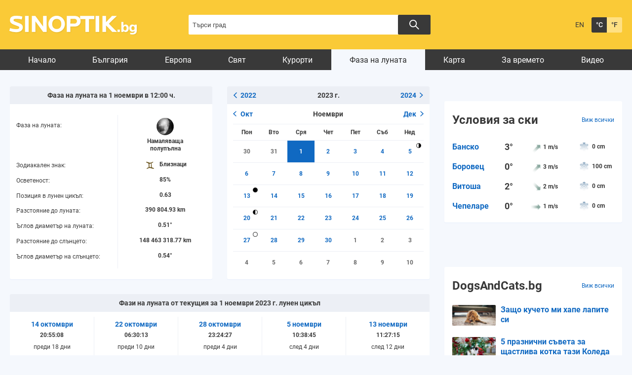

--- FILE ---
content_type: text/html; charset=UTF-8
request_url: https://www.sinoptik.bg/moon-phase/2023/11
body_size: 13239
content:
<!DOCTYPE html>
<html lang="bg">
<head>

    <!-- test 111 -->
    <meta charset="UTF-8">
    <meta name="robots" content="index, follow, max-image-preview:large">
    <link rel="dns-prefetch" href="//m.netinfo.bg">
    <link rel="dns-prefetch" href="//a.abv.bg">
    <link rel="dns-prefetch" href="//diff3.smartadserver.com">
    <link rel="stylesheet" href="https://m3.netinfo.bg/sinoptik/css/main-4.7.min.css?v=20250905">
    <!-- <link rel="stylesheet" href="https://apisinoptik.ni.bg/resources/css/main-4.7.min.css"> -->
    <link rel="stylesheet" href="https://m3.netinfo.bg/sinoptik/css/jquery-ui.css">
    <link rel="stylesheet" href="https://cdnjs.cloudflare.com/ajax/libs/Chart.js/2.8.0/Chart.min.css">
    <!--[if IE]>
    <link href="https://m3.netinfo.bg/sinoptik/css/ie_only_style-0.1.css" rel="stylesheet" type="text/css"><![endif]-->
    <!--[if IE 9]>
    <link href="https://m3.netinfo.bg/sinoptik/css/ie9_only_style.css" rel="stylesheet" type="text/css" media="all"><![endif]-->
                <link rel="stylesheet" href="https://m3.netinfo.bg/sinoptik/css/moon-0.2.css">            <link rel="shortcut icon" type="image/x-icon"
          href="https://m.netinfo.bg/sinoptik/images/favicon.ico?v=1">
    <script src="https://m5.netinfo.bg/jquery/niquery.js"></script>
    <script src="https://m4.netinfo.bg/sinoptik/js/jquery-ui.js"></script>
    <script src="https://m4.netinfo.bg/sinoptik/js/plugins.min.js"></script>
    
    <script src="https://sinoptik.bg/js/interface.js?v=20250624"></script>
    <script src="https://cdnjs.cloudflare.com/ajax/libs/Chart.js/2.8.0/Chart.bundle.min.js"></script>
    <script src="https://m.netinfo.bg/assets/richMedia.js?v=23" crossorigin="anonymous"></script>
    <!--[if lt IE 9]>
    <script src="https://html5shiv.googlecode.com/svn/trunk/html5.js"></script><![endif]-->
    <title>Фаза на луната на  1 ноември 2023 в 12:00 ч. - Sinoptik.bg</title>
    <meta name="description" content="Намаляваща полупълна, зодиакален знак: близнаци, осветеност: 85%, позиция в лунен цикъл: 0.63. Лунен календар за 2023 година">
    <meta property="fb:admins" content="692215833">
    <meta property="fb:app_id" content="175064929208472">
    <!--<meta property="og:title" content="Фаза на луната на  1 ноември 2023 в 12:00 ч. - Sinoptik.bg"> -->
    <meta property="og:title" content="Фаза на луната на  1 ноември 2023 в 12:00 ч. - Sinoptik.bg">
    <meta property="og:type" content="article">

    <meta property="og:url" content="https://www.sinoptik.bg/moon-phase/2023/11">
    <meta property="og:image" content="https://m.netinfo.bg/sinoptik/icons/moon/big/m19.jpg">
    <meta property="og:image:width" content="655">
    <meta property="og:image:height" content="356">
    <meta property="og:site_name" content="Sinoptik.bg - Времето в България и по света">
    <meta property="og:description" content="">
  

            <link rel="alternate" href="https://www.sinoptik.bg/moon-phase/2023/11" hreflang="bg-BG">
        <link rel="alternate" href="https://weather.sinoptik.bg/moon-phase/2023/11" hreflang="en-BG">
        <link rel="canonical"
              href="https://www.sinoptik.bg/moon-phase/2023/11">

        <link rel="alternate" media="only screen and (max-width: 640px)"
              href="https://m.sinoptik.bg/moon-phase/2023/11">
        <link rel="alternate" media="only screen and (max-width: 640px)" href="https://m.sinoptik.bg/moon-phase/2023/11">

        
    
        

    <link rel="manifest" href="/manifest.json">
    <script>
        console.log('New Foreca API');
        function getCookie(name) {
            var value = "; " + document.cookie;
            var parts = value.split("; " + name + "=");
            if (parts.length == 2) return parts.pop().split(";").shift();
        }

        var segmentsnetinfo;
        var dmpcity;
        var sas_target_netinfo = "";


        if (typeof (Storage) !== "undefined") {
            segmentsnetinfo = localStorage.getItem('NetinfoSegs');
            dmpcity = localStorage.getItem('NetinfoRegion');
        } else if (navigator.cookieEnabled) {
            segmentsnetinfo = getCookie('NetinfoSegs');
            dmpcity = getCookie('NetinfoRegion');
        }

        if (segmentsnetinfo != null) {
            segmentsnetinfo = segmentsnetinfo.replace(/\[|\]/g, '');
            segmentsnetinfo = segmentsnetinfo.split('.');

            for (x in segmentsnetinfo) {
                sas_target_netinfo += 'netinfodmp=' + segmentsnetinfo[x] + ';';
            }
        }
        if (dmpcity != null) {
            sas_target_netinfo += 'dmpcity=' + dmpcity + ';';
        }
    </script>
    <script src="https://cdn.onesignal.com/sdks/OneSignalSDK.js" async></script>
    <script>
        var OneSignal = window.OneSignal || [];
        OneSignal.push(["init", {
            appId: "62a81730-cb16-426d-a1fa-2dd4bf74186e",
            autoRegister: true,
            requiresUserPrivacyConsent: true,
            welcomeNotification: {
                "title": "Sinoptik",
                "message": "Благодарим ви за абонамента",
            },
            notifyButton: {
                enable: true,
                displayPredicate: function () {
                    return OneSignal.isPushNotificationsEnabled()
                        .then(function (isEnabled) {
                            return !isEnabled;
                        });
                },
                size: 'small',
                prenotify: true,
                showCredit: false,
                text: {
                    'tip.state.unsubscribed': 'Получaвайте известия от Sinoptik',
                    'tip.state.subscribed': "Абонирани сте за известия",
                    'tip.state.blocked': "Блокирахте получаването на известия",
                    'message.prenotify': 'Натиснете тук за абонамент за известия',
                    'message.action.subscribed': "Благодарим за абонамента!",
                    'message.action.resubscribed': "Абонирани сте за известия",
                    'message.action.unsubscribed': "Изпращането на известия е прекратено",
                    'dialog.main.title': 'Настройки на известията',
                    'dialog.main.button.subscribe': 'Абонирайте се',
                    'dialog.main.button.unsubscribe': 'Прекратяване на абонамента',
                    'dialog.blocked.title': 'Отблокиране на известията',
                    'dialog.blocked.message': "Следвайте инструкциите, за да активирате известията:"
                },
                colors: {
                    'circle.background': 'rgb(42,42,42)',
                    'badge.background': 'rgb(42,42,42)',
                    'dialog.button.background': 'rgb(42,42,42)',
                    'dialog.button.background.hovering': 'rgb(248,248,248)',
                },
            }
        }]);
        OneSignal.push(function () {
            var tags = {};
            if (dmpcity != null) {
                tags["dmpcity"] = dmpcity;
            }
            if (segmentsnetinfo != null) {
                if (typeof (segmentsnetinfo) === 'string') {
                    segmentsnetinfo = segmentsnetinfo.replace(/\[|\]/g, '');
                    segmentsnetinfo = segmentsnetinfo.split(',');
                }

                for (segment of segmentsnetinfo) {
                    tags[segment] = 1;
                }
            }

            if (Object.keys(tags).length) {
                OneSignal.sendTags(tags);
            }
        });

        //cookie must contain string "2222222" or with more "2" (up to 15)
        if (/2{5,15}/.test(getCookie('netinfo_consent_bit'))) {
            var consent = true;
        }
        setTimeout(userTappedProvideConsentButton, 2000);

        function userTappedProvideConsentButton() {
            if (typeof consent !== 'undefined') {
                // Will initialize the SDK and register for push notifications
                OneSignal.push(function () {
                    OneSignal.provideUserConsent(true);
                });
            }
        }
    </script>


    <script async="async" src='https://www.googletagservices.com/tag/js/gpt.js'></script>
    <script>
        var googletag = googletag || {};
        googletag.cmd = googletag.cmd || [];
    </script>

        <script src="https://lib.wtg-ads.com/publisher/www.sinoptik.bg/lib.min.js" async></script>
    <script src="https://btloader.com/tag?o=5194763873026048&upapi=true"></script>

    <script>
        var w2g = w2g || {};
        w2g.targeting = {};
        w2g.hostname = 'www.sinoptik.bg';

        /* modify SAS target with Krux segments */
        sas_target = ';abtest=A;' + ';' + sas_target_netinfo;
        sas_target += ';' + sas_target_netinfo;
        sas_target = sas_target.replace("&", ";");
        

        $.ajax({ 
            url: '/ivt.php?ip=18.226.94.225',
            type: 'GET',
            dataType: 'text',
            timeout: 700,//ms
            success: function (data) {
                sas_target += ';ivt=' + data + ';';;
                w2g.targeting['ivt'] = [data];//JIC
                console.log("ivt: " + data );
            },
            error: function (error) {
                sas_target += ';ivt=0;';
                w2g.targeting['ivt'] = ['0'];//JIC
                console.log("ivt failed: ", error);
            }
        });
        
        /* modify SAS target with Krux segments */
        var dfp_target = sas_target.split(";");
        dfp_target.forEach(function (entry) {
            onetarget = entry.split("=");
            if (w2g.targeting[onetarget[0]] === 'undefined' || w2g.targeting[onetarget[0]] === null || !w2g.targeting[onetarget[0]]) {
                w2g.targeting[onetarget[0]] = [onetarget[1]];
            } else {
                w2g.targeting[onetarget[0]].push(onetarget[1]);
            }
        });

        w2g.cmd = w2g.cmd || [];
        if (/2{5,15}/.test(getCookie('netinfo_consent_bit'))) {
            var consent = true;
        }
        if (typeof consent !== 'undefined') {
            w2g.cmd.push(function () {
                w2g.run(consent);
            });
        }


    </script>
        
    <!-- Facebook Pixel Code -->
    <script>
    !function(f,b,e,v,n,t,s) {if(f.fbq)return;n=f.fbq=function(){n.callMethod?
    n.callMethod.apply(n,arguments):n.queue.push(arguments)};
    if(!f._fbq)f._fbq=n;n.push=n;n.loaded=!0;n.version='2.0';
    n.queue=[];t=b.createElement(e);t.async=!0;
    t.src=v;s=b.getElementsByTagName(e)[0];
    s.parentNode.insertBefore(t,s)}(window, document,'script',
    'https://connect.facebook.net/en_US/fbevents.js');
    fbq('init', '757451251371059');
    fbq('track', 'PageView');
    </script>
    
    <!-- End Facebook Pixel Code -->
    
    <!--  
        <style type="text/css">nav li a {
                padding: 7px 25px 2px;
                padding: 8px 21px 2px \9; /*ie8 fix*/
            }
        </style>
     -->

</head>
<body>
    <noscript>
        <img
            src="https://www.facebook.com/tr?id=757451251371059&ev=PageView&noscript=1"
            height="1" width="1" style="display:none" alt="">
    </noscript>
    <!-- Google Tag Manager -->
<script>
  dataLayer = [];
</script>
<noscript><iframe src="//www.googletagmanager.com/ns.html?id=GTM-54V594"
height="0" width="0" style="display:none;visibility:hidden"></iframe></noscript>
<script>(function(w,d,s,l,i){w[l]=w[l]||[];w[l].push({'gtm.start':
new Date().getTime(),event:'gtm.js'});var f=d.getElementsByTagName(s)[0],
j=d.createElement(s),dl=l!='dataLayer'?'&l='+l:'';j.async=true;j.src=
'//www.googletagmanager.com/gtm.js?id='+i+dl;f.parentNode.insertBefore(j,f);
})(window,document,'script','dataLayer','GTM-54V594');</script>
<!-- End Google Tag Manager -->

    <!-- HEADER BEGIN -->
    <header class="headerMain">
        <div class="wrapper">
            <a href="https://www.sinoptik.bg/" class="sinoptikLogo" >Прогноза за времето в България и по света от Sinoptik.bg</a>
            <div class="searchTop">
                <form method="get" action="https://www.sinoptik.bg/search">
                    <input type="text" id="searchField" name="q" title="Търси град"
                            value=""
                            class="searchTopField blur">
                            <button class="searchTopButton"></button>
                    <!-- <button class="searchTopButton">Търси</button> -->
                    
                    <!-- <p class="radioButtons">
                        <input type="radio" id="inSinoptik" name="in" value="sinoptik" checked="checked"/>
                        <label for="inSinoptik">В Sinoptik.bg</label>
                        <input type="radio" id="inMap" name="in" value="map"/>
                        <label for="inMap">В карта</label>
                    </p> -->
                </form>
            </div>
            <div class="memberArea_tempScales">
                <div class="tempScales">
                                            <a href="https://weather.sinoptik.bg/moon-phase/2023/11" class="langSelect"
                            title="English version">EN</a>
                                    </div>
                <div class="tempScales">
                    <a href="javascript:;" onclick="SetCookie('units', 'C', 1500, '/', '.sinoptik.bg');
                                    window.location.reload();"
                        class="tempDegree selected"
                        title="Целзий">&deg;C</a>
                    <a href="javascript:;" onclick="SetCookie('units', 'F', 1500, '/', '.sinoptik.bg');
                                    window.location.reload();"
                        class="tempFahrenheit"
                        title="Фаренхайт">&deg;F</a>
                </div>
            </div>
            <!-- <div class="mobileSocialWidgets">
                <a href="https://m.sinoptik.bg/?view=mobile" target="_blank"
                    class="mobile"
                    title="Мобилна версия">Мобилна версия</a>
                <a href="http://www.facebook.com/Sinoptik.bg" target="_blank" class="fb"
                    title="Стани фен">Стани фен</a>
                <a href="https://instagram.com/sinoptik.bg" target="_blank" class="insta"
                    title="Instagram профил">Instagram профил</a>
                <a href="https://www.sinoptik.bg/widgets" class="widgetsIco"
                    title="Времето в твоя сайт">Времето в твоя сайт</a>
            </div> -->
        </div>
    </header>
    <!-- HEADER END -->
                       
    <!-- NAVIGATION BEGIN -->
    <nav>
         
        <div class="wrapper">
            <ul>
                <li class="first">
                    <a href="https://www.sinoptik.bg/">Начало</a>
                </li>
                                    <li>
                        <a href="https://www.sinoptik.bg/locations/europe/bulgaria">България</a>
                    </li>
                    <li>
                        <a href="https://www.sinoptik.bg/locations/europe">Европа</a>
                    </li>
                    <li>
                        <a href="https://www.sinoptik.bg/locations">Свят</a>
                    </li>
                                                    <li>
                        <a href="https://www.sinoptik.bg/resorts">Курорти</a>
                    </li>
                    <!--<li>
                        <a href="https://www.sinoptik.bg/ski-conditions">Курорти</a>
                    </li>-->
                    <li class="selected">
                        <a href="https://www.sinoptik.bg/moon-phase"> Фаза на луната</a>
                    </li>
                    <li>
                        <a href="https://www.sinoptik.bg/map">Карта</a>
                    </li>
                    <li>
                        <a href="https://www.sinoptik.bg/news">За времето</a>
                    </li>
                    <li>
                        <a href="https://www.sinoptik.bg/video">Видео</a>
                    </li>
                            </ul>       
        </div>
    </nav>
    <!-- NAVIGATION END --> 
   
    <div class="wrapper">
    

        <div style="text-align:center">
<!--    <script>
        //create fake element, that will be removed by AdBlocker
        var test = document.createElement('div');
        test.innerHTML = '&nbsp;';
        test.className = 'adsbox';
        document.body.appendChild(test);
        setTimeout(function(){ doFallback(); },2000);
        

        //if that element is remved - show Adwise
        function doFallback(){
            if ($('.adsbox').length<3) {
                adwise_w = 728;
                adwise_h = 90;
                adwise_publisher_id = 2307;
                adwise_channel_id = 2;
                adwise_ads = 2;
                document.write('<script src="//i.adwise.bg/context/context-0.1.js"><\/script>');
            }
        }
    </script>-->
</div>

        <!-- CONTAINER BEGIN -->
        <div class="container">

            
            <!-- MY CITIES BEGIN -->
                        <!-- MY CITIES END -->

            
            <!-- MAIN BLOCK BEGIN -->
            
            <div class="main-responsive-grid ">
                <div class="mainBlock "> 
                
                    <div class="article-header">
                                            </div>
                    <div class="category-title">
                        <h1>
                                                    </h1>
                    </div>
                                            <div class="moon-phase-container">
    <div class="tblBlock currentBlock">
        <h2>Фаза на луната на  1 ноември в 12:00 ч.</h2>
        <div class="moon-phase-lables">
            <div class="wf5dayContent">
                <span class="wf5dayHeading wf5dayMoonPhaseHeading">Фаза на луната:</span>
                <span class="wf5dayHeading">Зодиакален знак:</span>
                <span class="wf5dayHeading">Осветеност:</span>
                <span class="wf5dayHeading wf5dayMoonCycleHeading">Позиция в лунен цикъл:</span>            
                <span class="wf5dayHeading">Разстояние до луната:</span>
                <span class="wf5dayHeading">Ъглов диаметър на луната:</span>
                <span class="wf5dayHeading">Разстояние до слънцето:</span>
                <span class="wf5dayHeading">Ъглов диаметър на слънцето:</span>
            </div>        
            <div class="wf5dayRightContent">
                <div class="wfFridayContent wf5dayRight">
                    <span class="wf5dayRighValue wf5dayRightMoonPhaseValue">
                        <img src="https://m.netinfo.bg/sinoptik/icons/moon/m19.png" width="37" height="38" alt="Намаляваща полупълна">
                        <br>
                        Намаляваща полупълна                    </span>
                    <span class="wf5dayRighValue wf5dayRighValueZodia">
                        <img src="https://m.netinfo.bg/sinoptik/icons/zodiac/small/Gemini.png" alt="">
                        Близнаци                    </span>
                    <span class="wf5dayRighValue">
                        85%                    </span>
                    <span class="wf5dayRighValue wf5dayRightMoonCycleValue">
                        0.63                    </span>
                    <span class="wf5dayRighValue">
                        390 804.93 km                    </span>
                    <span class="wf5dayRighValue">
                        0.51&deg;                    </span>
                    <span class="wf5dayRighValue">
                        148 463 318.77 km                    </span>
                    <span class="wf5dayRighValue">
                        0.54&deg;                    </span>
                </div>
            </div>
        </div>
    </div>

    <div class="tblBlock calendarBlock">
        <h2>
                                        <a href="https://www.sinoptik.bg/moon-phase/2022" class="headLink leftLink">
                    <svg xmlns="http://www.w3.org/2000/svg" width="6.717" height="11.303" viewBox="0 0 6.717 11.303">
                        <g data-name="Group 9432" transform="translate(5.656 1.061) rotate(90)">
                            <path data-name="Line 104" d="M0,4.6,4.6,0" transform="translate(4.596 0) rotate(90)" fill="none" stroke-linecap="round" stroke-width="1.5"/>
                            <path data-name="Line 104" d="M0,0,4.6,4.586" transform="translate(9.182 0) rotate(90)" fill="none" stroke-linecap="round" stroke-width="1.5"/>
                        </g>
                    </svg> 2022                </a>
                        2023 г.
                            <a href="https://www.sinoptik.bg/moon-phase/2024" class="headLink rightLink">
                    2024                    <svg xmlns="http://www.w3.org/2000/svg" width="6.717" height="11.303" viewBox="0 0 6.717 11.303">
                        <g data-name="Group 9432" transform="translate(5.656 1.061) rotate(90)">
                            <path data-name="Line 104" d="M0,4.6,4.6,0" transform="translate(4.596 0) rotate(90)" fill="none" stroke-linecap="round" stroke-width="1.5"/>
                            <path data-name="Line 104" d="M0,0,4.6,4.586" transform="translate(9.182 0) rotate(90)" fill="none" stroke-linecap="round" stroke-width="1.5"/>
                        </g>
                    </svg>
                </a>
                    </h2>
        <div class="calendar-container">
            <table class="calendar">

<tr>
<th class="prev" colspan="2"><a href="https://www.sinoptik.bg/moon-phase/2023/10">Окт</a></th>
<th colspan="3">Ноември</th>
<th class="next" colspan="2"><a href="https://www.sinoptik.bg/moon-phase/2023/12">Дек</a></th>
</tr>

<tr class="weekdays">
<td class="c1">Пон</td><td class="c2">Вто</td><td class="c3">Сря</td><td class="c4">Чет</td><td class="c5">Пет</td><td class="c6">Съб</td><td class="c7">Нед</td>
</tr>

<tr class="r1">
<td class="other c1 "><a href="https://www.sinoptik.bg/moon-phase/2023/10/30" class="">30</a></td><td class="other c2 "><a href="https://www.sinoptik.bg/moon-phase/2023/10/31" class="">31</a></td><td class="c3 selected"><a href="https://www.sinoptik.bg/moon-phase/2023/11/01" class="">1</a></td><td class="c4 "><a href="https://www.sinoptik.bg/moon-phase/2023/11/02" class="">2</a></td><td class="c5 "><a href="https://www.sinoptik.bg/moon-phase/2023/11/03" class="">3</a></td><td class="c6 weekend"><a href="https://www.sinoptik.bg/moon-phase/2023/11/04" class="">4</a></td><td class="c7 weekend"><a href="https://www.sinoptik.bg/moon-phase/2023/11/05" class="last_quarter">5</a></td>
</tr>

<tr class="r2">
<td class="c1 "><a href="https://www.sinoptik.bg/moon-phase/2023/11/06" class="">6</a></td><td class="c2 "><a href="https://www.sinoptik.bg/moon-phase/2023/11/07" class="">7</a></td><td class="c3 "><a href="https://www.sinoptik.bg/moon-phase/2023/11/08" class="">8</a></td><td class="c4 "><a href="https://www.sinoptik.bg/moon-phase/2023/11/09" class="">9</a></td><td class="c5 "><a href="https://www.sinoptik.bg/moon-phase/2023/11/10" class="">10</a></td><td class="c6 weekend"><a href="https://www.sinoptik.bg/moon-phase/2023/11/11" class="">11</a></td><td class="c7 weekend"><a href="https://www.sinoptik.bg/moon-phase/2023/11/12" class="">12</a></td>
</tr>

<tr class="r3">
<td class="c1 "><a href="https://www.sinoptik.bg/moon-phase/2023/11/13" class="new_moon">13</a></td><td class="c2 "><a href="https://www.sinoptik.bg/moon-phase/2023/11/14" class="">14</a></td><td class="c3 "><a href="https://www.sinoptik.bg/moon-phase/2023/11/15" class="">15</a></td><td class="c4 "><a href="https://www.sinoptik.bg/moon-phase/2023/11/16" class="">16</a></td><td class="c5 "><a href="https://www.sinoptik.bg/moon-phase/2023/11/17" class="">17</a></td><td class="c6 weekend"><a href="https://www.sinoptik.bg/moon-phase/2023/11/18" class="">18</a></td><td class="c7 weekend"><a href="https://www.sinoptik.bg/moon-phase/2023/11/19" class="">19</a></td>
</tr>

<tr class="r4">
<td class="c1 "><a href="https://www.sinoptik.bg/moon-phase/2023/11/20" class="first_quarter">20</a></td><td class="c2 "><a href="https://www.sinoptik.bg/moon-phase/2023/11/21" class="">21</a></td><td class="c3 "><a href="https://www.sinoptik.bg/moon-phase/2023/11/22" class="">22</a></td><td class="c4 "><a href="https://www.sinoptik.bg/moon-phase/2023/11/23" class="">23</a></td><td class="c5 "><a href="https://www.sinoptik.bg/moon-phase/2023/11/24" class="">24</a></td><td class="c6 weekend"><a href="https://www.sinoptik.bg/moon-phase/2023/11/25" class="">25</a></td><td class="c7 weekend"><a href="https://www.sinoptik.bg/moon-phase/2023/11/26" class="">26</a></td>
</tr>

<tr class="r5">
<td class="c1 "><a href="https://www.sinoptik.bg/moon-phase/2023/11/27" class="full_moon">27</a></td><td class="c2 "><a href="https://www.sinoptik.bg/moon-phase/2023/11/28" class="">28</a></td><td class="c3 "><a href="https://www.sinoptik.bg/moon-phase/2023/11/29" class="">29</a></td><td class="c4 "><a href="https://www.sinoptik.bg/moon-phase/2023/11/30" class="">30</a></td><td class="other c5 "><a href="https://www.sinoptik.bg/moon-phase/2023/12/01" class="">1</a></td><td class="other c6 weekend"><a href="https://www.sinoptik.bg/moon-phase/2023/12/02" class="">2</a></td><td class="other c7 weekend"><a href="https://www.sinoptik.bg/moon-phase/2023/12/03" class="">3</a></td>
</tr>

<tr class="r6">
<td class="other c1 "><a href="https://www.sinoptik.bg/moon-phase/2023/12/04" class="">4</a></td><td class="other c2 "><a href="https://www.sinoptik.bg/moon-phase/2023/12/05" class="">5</a></td><td class="other c3 "><a href="https://www.sinoptik.bg/moon-phase/2023/12/06" class="">6</a></td><td class="other c4 "><a href="https://www.sinoptik.bg/moon-phase/2023/12/07" class="">7</a></td><td class="other c5 "><a href="https://www.sinoptik.bg/moon-phase/2023/12/08" class="">8</a></td><td class="other c6 weekend"><a href="https://www.sinoptik.bg/moon-phase/2023/12/09" class="">9</a></td><td class="other c7 weekend"><a href="https://www.sinoptik.bg/moon-phase/2023/12/10" class="">10</a></td>
</tr>

</table>        </div>
    </div>
</div>
    <div class="tblBlock huntBlock">
        <h2>Фази на луната от текущия за  1 ноември 2023 г. лунен цикъл</h2>
        <div class="wf5dayRightContent">
                                        <a class="wfFridayContent wf5dayRight first" href="https://www.sinoptik.bg/moon-phase/2023/10/14" title="Виж фаза на луната за 14 октомври">
                    <span class="wf5dayRighValue wf5dayRighDateValue">
                        <strong>
                            14 октомври                        </strong>
                        <br>
                        20:55:08                    </span>
                    <span class="wf5dayRighValue wf5dayRighValueZodia">
                                                преди 18 дни                    </span>
                    <span class="wf5dayRighValue wf5dayRightMoonPhaseValue">
                        <img src="https://m.netinfo.bg/sinoptik/icons/moon/m1.png" width="37" height="38" alt="Новолуние">
                        <br>
                        Новолуние                    </span>
                    <span class="wf5dayRighValue wf5dayRighValueZodia help" title="Осветеност: 0% / Позиция в лунен цикъл: 1">
                        0% / 1                    </span>
                </a>
                                            <a class="wfFridayContent wf5dayRight" href="https://www.sinoptik.bg/moon-phase/2023/10/22" title="Виж фаза на луната за 22 октомври">
                    <span class="wf5dayRighValue wf5dayRighDateValue">
                        <strong>
                            22 октомври                        </strong>
                        <br>
                        06:30:13                    </span>
                    <span class="wf5dayRighValue wf5dayRighValueZodia">
                                                преди 10 дни                    </span>
                    <span class="wf5dayRighValue wf5dayRightMoonPhaseValue">
                        <img src="https://m.netinfo.bg/sinoptik/icons/moon/m8.png" width="37" height="38" alt="Първа четвърт">
                        <br>
                        Първа четвърт                    </span>
                    <span class="wf5dayRighValue wf5dayRighValueZodia help" title="Осветеност: 50% / Позиция в лунен цикъл: 0.25">
                        50% / 0.25                    </span>
                </a>
                                            <a class="wfFridayContent wf5dayRight" href="https://www.sinoptik.bg/moon-phase/2023/10/28" title="Виж фаза на луната за 28 октомври">
                    <span class="wf5dayRighValue wf5dayRighDateValue">
                        <strong>
                            28 октомври                        </strong>
                        <br>
                        23:24:27                    </span>
                    <span class="wf5dayRighValue wf5dayRighValueZodia">
                                                преди 4 дни                    </span>
                    <span class="wf5dayRighValue wf5dayRightMoonPhaseValue">
                        <img src="https://m.netinfo.bg/sinoptik/icons/moon/m16.png" width="37" height="38" alt="Пълнолуние">
                        <br>
                        Пълнолуние                    </span>
                    <span class="wf5dayRighValue wf5dayRighValueZodia help" title="Осветеност: 100% / Позиция в лунен цикъл: 0.5">
                        100% / 0.5                    </span>
                </a>
                                            <a class="wfFridayContent wf5dayRight" href="https://www.sinoptik.bg/moon-phase/2023/11/05" title="Виж фаза на луната за  5 ноември">
                    <span class="wf5dayRighValue wf5dayRighDateValue">
                        <strong>
                             5 ноември                        </strong>
                        <br>
                        10:38:45                    </span>
                    <span class="wf5dayRighValue wf5dayRighValueZodia">
                                                след 4 дни                    </span>
                    <span class="wf5dayRighValue wf5dayRightMoonPhaseValue">
                        <img src="https://m.netinfo.bg/sinoptik/icons/moon/m23.png" width="37" height="38" alt="Последна четвърт">
                        <br>
                        Последна четвърт                    </span>
                    <span class="wf5dayRighValue wf5dayRighValueZodia help" title="Осветеност: 50% / Позиция в лунен цикъл: 0.75">
                        50% / 0.75                    </span>
                </a>
                                            <a class="wfFridayContent wf5dayRight" href="https://www.sinoptik.bg/moon-phase/2023/11/13" title="Виж фаза на луната за 13 ноември">
                    <span class="wf5dayRighValue wf5dayRighDateValue">
                        <strong>
                            13 ноември                        </strong>
                        <br>
                        11:27:15                    </span>
                    <span class="wf5dayRighValue wf5dayRighValueZodia">
                                                след 12 дни                    </span>
                    <span class="wf5dayRighValue wf5dayRightMoonPhaseValue">
                        <img src="https://m.netinfo.bg/sinoptik/icons/moon/m1.png" width="37" height="38" alt="Новолуние">
                        <br>
                        Новолуние                    </span>
                    <span class="wf5dayRighValue wf5dayRighValueZodia help" title="Осветеност: 0% / Позиция в лунен цикъл: 1">
                        0% / 1                    </span>
                </a>
                                    </div>
    </div>

    <div class="tblBlock huntBlock">
        <h2>Фази на луната за дните след  1 ноември 2023 г.</h2>
        <div class="wf5dayRightContent">
                                        <a class="wfFridayContent wf5dayRight first" href="https://www.sinoptik.bg/moon-phase/2023/11/02" title="Виж фаза на луната за  2 ноември">
                    <span class="wf5dayRighValue wf5dayRighDateValue">
                        <strong>
                             2 ноември                        </strong>
                        <br>
                        12:00:00                    </span>
                    <span class="wf5dayRighValue wf5dayRightMoonPhaseValue">
                        <img src="https://m.netinfo.bg/sinoptik/icons/moon/m20.png" width="37" height="38" alt="Намаляваща полупълна">
                        <br>
                        Намаляваща полупълна                    </span>
                    <span class="wf5dayRighValue wf5dayRighValueZodia help" title="Осветеност: 77% / Позиция в лунен цикъл: 0.66">
                        77% / 0.66                    </span>
                </a>
                                            <a class="wfFridayContent wf5dayRight" href="https://www.sinoptik.bg/moon-phase/2023/11/03" title="Виж фаза на луната за  3 ноември">
                    <span class="wf5dayRighValue wf5dayRighDateValue">
                        <strong>
                             3 ноември                        </strong>
                        <br>
                        12:00:00                    </span>
                    <span class="wf5dayRighValue wf5dayRightMoonPhaseValue">
                        <img src="https://m.netinfo.bg/sinoptik/icons/moon/m21.png" width="37" height="38" alt="Намаляваща полупълна">
                        <br>
                        Намаляваща полупълна                    </span>
                    <span class="wf5dayRighValue wf5dayRighValueZodia help" title="Осветеност: 68% / Позиция в лунен цикъл: 0.69">
                        68% / 0.69                    </span>
                </a>
                                            <a class="wfFridayContent wf5dayRight" href="https://www.sinoptik.bg/moon-phase/2023/11/04" title="Виж фаза на луната за  4 ноември">
                    <span class="wf5dayRighValue wf5dayRighDateValue">
                        <strong>
                             4 ноември                        </strong>
                        <br>
                        12:00:00                    </span>
                    <span class="wf5dayRighValue wf5dayRightMoonPhaseValue">
                        <img src="https://m.netinfo.bg/sinoptik/icons/moon/m22.png" width="37" height="38" alt="Намаляваща полупълна">
                        <br>
                        Намаляваща полупълна                    </span>
                    <span class="wf5dayRighValue wf5dayRighValueZodia help" title="Осветеност: 59% / Позиция в лунен цикъл: 0.72">
                        59% / 0.72                    </span>
                </a>
                                            <a class="wfFridayContent wf5dayRight" href="https://www.sinoptik.bg/moon-phase/2023/11/05" title="Виж фаза на луната за  5 ноември">
                    <span class="wf5dayRighValue wf5dayRighDateValue">
                        <strong>
                             5 ноември                        </strong>
                        <br>
                        12:00:00                    </span>
                    <span class="wf5dayRighValue wf5dayRightMoonPhaseValue">
                        <img src="https://m.netinfo.bg/sinoptik/icons/moon/m23.png" width="37" height="38" alt="Последна четвърт">
                        <br>
                        Последна четвърт                    </span>
                    <span class="wf5dayRighValue wf5dayRighValueZodia help" title="Осветеност: 50% / Позиция в лунен цикъл: 0.75">
                        50% / 0.75                    </span>
                </a>
                                            <a class="wfFridayContent wf5dayRight" href="https://www.sinoptik.bg/moon-phase/2023/11/06" title="Виж фаза на луната за  6 ноември">
                    <span class="wf5dayRighValue wf5dayRighDateValue">
                        <strong>
                             6 ноември                        </strong>
                        <br>
                        12:00:00                    </span>
                    <span class="wf5dayRighValue wf5dayRightMoonPhaseValue">
                        <img src="https://m.netinfo.bg/sinoptik/icons/moon/m24.png" width="37" height="38" alt="Намаляващ полумесец">
                        <br>
                        Намаляващ полумесец                    </span>
                    <span class="wf5dayRighValue wf5dayRighValueZodia help" title="Осветеност: 40% / Позиция в лунен цикъл: 0.78">
                        40% / 0.78                    </span>
                </a>
                                    </div>
    </div>


    <div class="tblBlock listBlock" id="year">
        <div>
            <div id="listHeading">
                                    <a href="https://www.sinoptik.bg/moon-phase/2022#year" class="headLink leftLink">
                    <svg xmlns="http://www.w3.org/2000/svg" width="6.717" height="11.303" viewBox="0 0 6.717 11.303">
                        <g data-name="Group 9432" transform="translate(5.656 1.061) rotate(90)">
                            <path data-name="Line 104" d="M0,4.6,4.6,0" transform="translate(4.596 0) rotate(90)" fill="none" stroke-linecap="round" stroke-width="1.5"></path>
                            <path data-name="Line 104" d="M0,0,4.6,4.586" transform="translate(9.182 0) rotate(90)" fill="none" stroke-linecap="round" stroke-width="1.5"></path>
                        </g>
                    </svg> 2022                    </a>
                                Лунен календар за 2023 година                                    <a href="https://www.sinoptik.bg/moon-phase/2024#year" class="headLink rightLink">
                        2024 
                        <svg xmlns="http://www.w3.org/2000/svg" width="6.717" height="11.303" viewBox="0 0 6.717 11.303">
                            <g data-name="Group 9432" transform="translate(5.656 1.061) rotate(90)">
                                <path data-name="Line 104" d="M0,4.6,4.6,0" transform="translate(4.596 0) rotate(90)" fill="none" stroke-linecap="round" stroke-width="1.5"></path>
                                <path data-name="Line 104" d="M0,0,4.6,4.586" transform="translate(9.182 0) rotate(90)" fill="none" stroke-linecap="round" stroke-width="1.5"></path>
                            </g>
                        </svg>
                    </a>
                            </div>
        </div>
                <div class="tblBlockContent clearfix">
            <div id="listHeadBlock">
                <div class="listHead item1">
                    <img src="https://m.netinfo.bg/sinoptik/icons/moon/m1.png" width="37" height="38" alt="">
                    <br>
                    Новолуние                </div>
                <div class="listHead">
                    <img src="https://m.netinfo.bg/sinoptik/icons/moon/m8.png" width="37" height="38" alt="">
                    <br>
                    Първа четвърт                </div>
                <div class="listHead">
                    <img src="https://m.netinfo.bg/sinoptik/icons/moon/m16.png" width="37" height="38" alt="">
                    <br>
                    Пълнолуние                </div>
                <div class="listHead item4">
                    <img src="https://m.netinfo.bg/sinoptik/icons/moon/m22.png" width="37" height="38" alt="">
                    <br>
                    Последна четвърт                </div>
            </div>
            <div class="lunar-calendar-grid">
                                                                                <span class="itemBlank item1">
                            &nbsp;
                        </span>
                                                                                                                        <span class="itemBlank item2">
                            &nbsp;
                        </span>
                                                                                                                        <a class="listItem item3" href="https://www.sinoptik.bg/moon-phase/2023/01/07" title="Виж фаза на луната за  7 януари">
                            <span>
                                <strong> 7 януари</strong>
                                
                                01:09:55                            </span>
                            <span><img src="https://m.netinfo.bg/sinoptik/icons/zodiac/small/Cancer.png" alt="">Рак</span>
                            
                        </a>
                                                                                                                        <a class="listItem item4" href="https://www.sinoptik.bg/moon-phase/2023/01/15" title="Виж фаза на луната за 15 януари">
                            <span>
                                <strong>15 януари</strong>
                                
                                04:13:27                            </span>
                            <span><img src="https://m.netinfo.bg/sinoptik/icons/zodiac/small/Libra.png" alt="">Везни</span>
                            
                        </a>
                                                                                                                        <a class="listItem item1" href="https://www.sinoptik.bg/moon-phase/2023/01/21" title="Виж фаза на луната за 21 януари">
                            <span>
                                <strong>21 януари</strong>
                                
                                22:55:30                            </span>
                            <span><img src="https://m.netinfo.bg/sinoptik/icons/zodiac/small/Aquarius.png" alt="">Водолей</span>
                            
                        </a>
                                                                                                                        <a class="listItem item2" href="https://www.sinoptik.bg/moon-phase/2023/01/28" title="Виж фаза на луната за 28 януари">
                            <span>
                                <strong>28 януари</strong>
                                
                                17:20:24                            </span>
                            <span><img src="https://m.netinfo.bg/sinoptik/icons/zodiac/small/Taurus.png" alt="">Телец</span>
                            
                        </a>
                                                                                                                        <a class="listItem item3" href="https://www.sinoptik.bg/moon-phase/2023/02/05" title="Виж фаза на луната за  5 февруари">
                            <span>
                                <strong> 5 февруари</strong>
                                
                                20:30:44                            </span>
                            <span><img src="https://m.netinfo.bg/sinoptik/icons/zodiac/small/Leo.png" alt="">Лъв</span>
                            
                        </a>
                                                                                                                        <a class="listItem item4" href="https://www.sinoptik.bg/moon-phase/2023/02/13" title="Виж фаза на луната за 13 февруари">
                            <span>
                                <strong>13 февруари</strong>
                                
                                18:03:15                            </span>
                            <span><img src="https://m.netinfo.bg/sinoptik/icons/zodiac/small/Scorpio.png" alt="">Скорпион</span>
                            
                        </a>
                                                                                                                        <a class="listItem item1" href="https://www.sinoptik.bg/moon-phase/2023/02/20" title="Виж фаза на луната за 20 февруари">
                            <span>
                                <strong>20 февруари</strong>
                                
                                09:09:05                            </span>
                            <span><img src="https://m.netinfo.bg/sinoptik/icons/zodiac/small/Pisces.png" alt="">Риби</span>
                            
                        </a>
                                                                                                                        <a class="listItem item2" href="https://www.sinoptik.bg/moon-phase/2023/02/27" title="Виж фаза на луната за 27 февруари">
                            <span>
                                <strong>27 февруари</strong>
                                
                                10:06:37                            </span>
                            <span><img src="https://m.netinfo.bg/sinoptik/icons/zodiac/small/Gemini.png" alt="">Близнаци</span>
                            
                        </a>
                                                                                                                        <a class="listItem item3" href="https://www.sinoptik.bg/moon-phase/2023/03/07" title="Виж фаза на луната за  7 март">
                            <span>
                                <strong> 7 март</strong>
                                
                                14:42:49                            </span>
                            <span><img src="https://m.netinfo.bg/sinoptik/icons/zodiac/small/Virgo.png" alt="">Дева</span>
                            
                        </a>
                                                                                                                        <a class="listItem item4" href="https://www.sinoptik.bg/moon-phase/2023/03/15" title="Виж фаза на луната за 15 март">
                            <span>
                                <strong>15 март</strong>
                                
                                04:10:17                            </span>
                            <span><img src="https://m.netinfo.bg/sinoptik/icons/zodiac/small/Sagittarius.png" alt="">Стрелец</span>
                            
                        </a>
                                                                                                                        <a class="listItem item1" href="https://www.sinoptik.bg/moon-phase/2023/03/21" title="Виж фаза на луната за 21 март">
                            <span>
                                <strong>21 март</strong>
                                
                                19:26:44                            </span>
                            <span><img src="https://m.netinfo.bg/sinoptik/icons/zodiac/small/Pisces.png" alt="">Риби</span>
                            
                        </a>
                                                                                                                        <a class="listItem item2" href="https://www.sinoptik.bg/moon-phase/2023/03/29" title="Виж фаза на луната за 29 март">
                            <span>
                                <strong>29 март</strong>
                                
                                05:33:12                            </span>
                            <span><img src="https://m.netinfo.bg/sinoptik/icons/zodiac/small/Cancer.png" alt="">Рак</span>
                            
                        </a>
                                                                                                                        <a class="listItem item3" href="https://www.sinoptik.bg/moon-phase/2023/04/06" title="Виж фаза на луната за  6 април">
                            <span>
                                <strong> 6 април</strong>
                                
                                07:37:18                            </span>
                            <span><img src="https://m.netinfo.bg/sinoptik/icons/zodiac/small/Libra.png" alt="">Везни</span>
                            
                        </a>
                                                                                                                        <a class="listItem item4" href="https://www.sinoptik.bg/moon-phase/2023/04/13" title="Виж фаза на луната за 13 април">
                            <span>
                                <strong>13 април</strong>
                                
                                12:12:53                            </span>
                            <span><img src="https://m.netinfo.bg/sinoptik/icons/zodiac/small/Capricorn.png" alt="">Козирог</span>
                            
                        </a>
                                                                                                                        <a class="listItem item1" href="https://www.sinoptik.bg/moon-phase/2023/04/20" title="Виж фаза на луната за 20 април">
                            <span>
                                <strong>20 април</strong>
                                
                                07:15:48                            </span>
                            <span><img src="https://m.netinfo.bg/sinoptik/icons/zodiac/small/Aries.png" alt="">Овен</span>
                            
                        </a>
                                                                                                                        <a class="listItem item2" href="https://www.sinoptik.bg/moon-phase/2023/04/28" title="Виж фаза на луната за 28 април">
                            <span>
                                <strong>28 април</strong>
                                
                                00:21:08                            </span>
                            <span><img src="https://m.netinfo.bg/sinoptik/icons/zodiac/small/Leo.png" alt="">Лъв</span>
                            
                        </a>
                                                                                                                        <a class="listItem item3" href="https://www.sinoptik.bg/moon-phase/2023/05/05" title="Виж фаза на луната за  5 май">
                            <span>
                                <strong> 5 май</strong>
                                
                                20:36:47                            </span>
                            <span><img src="https://m.netinfo.bg/sinoptik/icons/zodiac/small/Scorpio.png" alt="">Скорпион</span>
                            
                        </a>
                                                                                                                        <a class="listItem item4" href="https://www.sinoptik.bg/moon-phase/2023/05/12" title="Виж фаза на луната за 12 май">
                            <span>
                                <strong>12 май</strong>
                                
                                17:29:26                            </span>
                            <span><img src="https://m.netinfo.bg/sinoptik/icons/zodiac/small/Aquarius.png" alt="">Водолей</span>
                            
                        </a>
                                                                                                                        <a class="listItem item1" href="https://www.sinoptik.bg/moon-phase/2023/05/19" title="Виж фаза на луната за 19 май">
                            <span>
                                <strong>19 май</strong>
                                
                                18:55:56                            </span>
                            <span><img src="https://m.netinfo.bg/sinoptik/icons/zodiac/small/Taurus.png" alt="">Телец</span>
                            
                        </a>
                                                                                                                        <a class="listItem item2" href="https://www.sinoptik.bg/moon-phase/2023/05/27" title="Виж фаза на луната за 27 май">
                            <span>
                                <strong>27 май</strong>
                                
                                18:23:49                            </span>
                            <span><img src="https://m.netinfo.bg/sinoptik/icons/zodiac/small/Virgo.png" alt="">Дева</span>
                            
                        </a>
                                                                                                                        <a class="listItem item3" href="https://www.sinoptik.bg/moon-phase/2023/06/04" title="Виж фаза на луната за  4 юни">
                            <span>
                                <strong> 4 юни</strong>
                                
                                06:43:56                            </span>
                            <span><img src="https://m.netinfo.bg/sinoptik/icons/zodiac/small/Sagittarius.png" alt="">Стрелец</span>
                            
                        </a>
                                                                                                                        <a class="listItem item4" href="https://www.sinoptik.bg/moon-phase/2023/06/10" title="Виж фаза на луната за 10 юни">
                            <span>
                                <strong>10 юни</strong>
                                
                                22:32:26                            </span>
                            <span><img src="https://m.netinfo.bg/sinoptik/icons/zodiac/small/Pisces.png" alt="">Риби</span>
                            
                        </a>
                                                                                                                        <a class="listItem item1" href="https://www.sinoptik.bg/moon-phase/2023/06/18" title="Виж фаза на луната за 18 юни">
                            <span>
                                <strong>18 юни</strong>
                                
                                07:39:10                            </span>
                            <span><img src="https://m.netinfo.bg/sinoptik/icons/zodiac/small/Gemini.png" alt="">Близнаци</span>
                            
                        </a>
                                                                                                                        <a class="listItem item2" href="https://www.sinoptik.bg/moon-phase/2023/06/26" title="Виж фаза на луната за 26 юни">
                            <span>
                                <strong>26 юни</strong>
                                
                                10:51:19                            </span>
                            <span><img src="https://m.netinfo.bg/sinoptik/icons/zodiac/small/Libra.png" alt="">Везни</span>
                            
                        </a>
                                                                                                                        <a class="listItem item3" href="https://www.sinoptik.bg/moon-phase/2023/07/03" title="Виж фаза на луната за  3 юли">
                            <span>
                                <strong> 3 юли</strong>
                                
                                14:40:30                            </span>
                            <span><img src="https://m.netinfo.bg/sinoptik/icons/zodiac/small/Capricorn.png" alt="">Козирог</span>
                            
                        </a>
                                                                                                                        <a class="listItem item4" href="https://www.sinoptik.bg/moon-phase/2023/07/10" title="Виж фаза на луната за 10 юли">
                            <span>
                                <strong>10 юли</strong>
                                
                                04:49:07                            </span>
                            <span><img src="https://m.netinfo.bg/sinoptik/icons/zodiac/small/Aries.png" alt="">Овен</span>
                            
                        </a>
                                                                                                                        <a class="listItem item1" href="https://www.sinoptik.bg/moon-phase/2023/07/17" title="Виж фаза на луната за 17 юли">
                            <span>
                                <strong>17 юли</strong>
                                
                                21:33:06                            </span>
                            <span><img src="https://m.netinfo.bg/sinoptik/icons/zodiac/small/Cancer.png" alt="">Рак</span>
                            
                        </a>
                                                                                                                        <a class="listItem item2" href="https://www.sinoptik.bg/moon-phase/2023/07/26" title="Виж фаза на луната за 26 юли">
                            <span>
                                <strong>26 юли</strong>
                                
                                01:08:12                            </span>
                            <span><img src="https://m.netinfo.bg/sinoptik/icons/zodiac/small/Scorpio.png" alt="">Скорпион</span>
                            
                        </a>
                                                                                                                        <a class="listItem item3" href="https://www.sinoptik.bg/moon-phase/2023/08/01" title="Виж фаза на луната за  1 август">
                            <span>
                                <strong> 1 август</strong>
                                
                                21:33:26                            </span>
                            <span><img src="https://m.netinfo.bg/sinoptik/icons/zodiac/small/Aquarius.png" alt="">Водолей</span>
                            
                        </a>
                                                                                                                        <a class="listItem item4" href="https://www.sinoptik.bg/moon-phase/2023/08/08" title="Виж фаза на луната за  8 август">
                            <span>
                                <strong> 8 август</strong>
                                
                                13:29:56                            </span>
                            <span><img src="https://m.netinfo.bg/sinoptik/icons/zodiac/small/Taurus.png" alt="">Телец</span>
                            
                        </a>
                                                                                                                        <a class="listItem item1" href="https://www.sinoptik.bg/moon-phase/2023/08/16" title="Виж фаза на луната за 16 август">
                            <span>
                                <strong>16 август</strong>
                                
                                12:38:49                            </span>
                            <span><img src="https://m.netinfo.bg/sinoptik/icons/zodiac/small/Leo.png" alt="">Лъв</span>
                            
                        </a>
                                                                                                                        <a class="listItem item2" href="https://www.sinoptik.bg/moon-phase/2023/08/24" title="Виж фаза на луната за 24 август">
                            <span>
                                <strong>24 август</strong>
                                
                                12:58:21                            </span>
                            <span><img src="https://m.netinfo.bg/sinoptik/icons/zodiac/small/Sagittarius.png" alt="">Стрелец</span>
                            
                        </a>
                                                                                                                        <a class="listItem item3" href="https://www.sinoptik.bg/moon-phase/2023/08/31" title="Виж фаза на луната за 31 август">
                            <span>
                                <strong>31 август</strong>
                                
                                04:37:05                            </span>
                            <span><img src="https://m.netinfo.bg/sinoptik/icons/zodiac/small/Pisces.png" alt="">Риби</span>
                            
                        </a>
                                                                                                                        <a class="listItem item4" href="https://www.sinoptik.bg/moon-phase/2023/09/07" title="Виж фаза на луната за  7 септември">
                            <span>
                                <strong> 7 септември</strong>
                                
                                01:22:32                            </span>
                            <span><img src="https://m.netinfo.bg/sinoptik/icons/zodiac/small/Gemini.png" alt="">Близнаци</span>
                            
                        </a>
                                                                                                                        <a class="listItem item1" href="https://www.sinoptik.bg/moon-phase/2023/09/15" title="Виж фаза на луната за 15 септември">
                            <span>
                                <strong>15 септември</strong>
                                
                                04:40:05                            </span>
                            <span><img src="https://m.netinfo.bg/sinoptik/icons/zodiac/small/Virgo.png" alt="">Дева</span>
                            
                        </a>
                                                                                                                        <a class="listItem item2" href="https://www.sinoptik.bg/moon-phase/2023/09/22" title="Виж фаза на луната за 22 септември">
                            <span>
                                <strong>22 септември</strong>
                                
                                22:32:39                            </span>
                            <span><img src="https://m.netinfo.bg/sinoptik/icons/zodiac/small/Sagittarius.png" alt="">Стрелец</span>
                            
                        </a>
                                                                                                                        <a class="listItem item3" href="https://www.sinoptik.bg/moon-phase/2023/09/29" title="Виж фаза на луната за 29 септември">
                            <span>
                                <strong>29 септември</strong>
                                
                                12:58:21                            </span>
                            <span><img src="https://m.netinfo.bg/sinoptik/icons/zodiac/small/Aries.png" alt="">Овен</span>
                            
                        </a>
                                                                                                                        <a class="listItem item4" href="https://www.sinoptik.bg/moon-phase/2023/10/06" title="Виж фаза на луната за  6 октомври">
                            <span>
                                <strong> 6 октомври</strong>
                                
                                16:49:01                            </span>
                            <span><img src="https://m.netinfo.bg/sinoptik/icons/zodiac/small/Cancer.png" alt="">Рак</span>
                            
                        </a>
                                                                                                                        <a class="listItem item1" href="https://www.sinoptik.bg/moon-phase/2023/10/14" title="Виж фаза на луната за 14 октомври">
                            <span>
                                <strong>14 октомври</strong>
                                
                                20:55:08                            </span>
                            <span><img src="https://m.netinfo.bg/sinoptik/icons/zodiac/small/Libra.png" alt="">Везни</span>
                            
                        </a>
                                                                                                                        <a class="listItem item2" href="https://www.sinoptik.bg/moon-phase/2023/10/22" title="Виж фаза на луната за 22 октомври">
                            <span>
                                <strong>22 октомври</strong>
                                
                                06:30:13                            </span>
                            <span><img src="https://m.netinfo.bg/sinoptik/icons/zodiac/small/Capricorn.png" alt="">Козирог</span>
                            
                        </a>
                                                                                                                        <a class="listItem item3" href="https://www.sinoptik.bg/moon-phase/2023/10/28" title="Виж фаза на луната за 28 октомври">
                            <span>
                                <strong>28 октомври</strong>
                                
                                23:24:27                            </span>
                            <span><img src="https://m.netinfo.bg/sinoptik/icons/zodiac/small/Taurus.png" alt="">Телец</span>
                            
                        </a>
                                                                                                                        <a class="listItem item4" href="https://www.sinoptik.bg/moon-phase/2023/11/05" title="Виж фаза на луната за  5 ноември">
                            <span>
                                <strong> 5 ноември</strong>
                                
                                10:38:45                            </span>
                            <span><img src="https://m.netinfo.bg/sinoptik/icons/zodiac/small/Leo.png" alt="">Лъв</span>
                            
                        </a>
                                                                                                                        <a class="listItem item1" href="https://www.sinoptik.bg/moon-phase/2023/11/13" title="Виж фаза на луната за 13 ноември">
                            <span>
                                <strong>13 ноември</strong>
                                
                                11:27:15                            </span>
                            <span><img src="https://m.netinfo.bg/sinoptik/icons/zodiac/small/Scorpio.png" alt="">Скорпион</span>
                            
                        </a>
                                                                                                                        <a class="listItem item2" href="https://www.sinoptik.bg/moon-phase/2023/11/20" title="Виж фаза на луната за 20 ноември">
                            <span>
                                <strong>20 ноември</strong>
                                
                                12:50:50                            </span>
                            <span><img src="https://m.netinfo.bg/sinoptik/icons/zodiac/small/Aquarius.png" alt="">Водолей</span>
                            
                        </a>
                                                                                                                        <a class="listItem item3" href="https://www.sinoptik.bg/moon-phase/2023/11/27" title="Виж фаза на луната за 27 ноември">
                            <span>
                                <strong>27 ноември</strong>
                                
                                11:16:41                            </span>
                            <span><img src="https://m.netinfo.bg/sinoptik/icons/zodiac/small/Gemini.png" alt="">Близнаци</span>
                            
                        </a>
                                                                                                                        <a class="listItem item4" href="https://www.sinoptik.bg/moon-phase/2023/12/05" title="Виж фаза на луната за  5 декември">
                            <span>
                                <strong> 5 декември</strong>
                                
                                07:51:58                            </span>
                            <span><img src="https://m.netinfo.bg/sinoptik/icons/zodiac/small/Virgo.png" alt="">Дева</span>
                            
                        </a>
                                                                                                                        <a class="listItem item1 itemLast" href="https://www.sinoptik.bg/moon-phase/2023/12/13" title="Виж фаза на луната за 13 декември">
                            <span>
                                <strong>13 декември</strong>
                                
                                01:32:07                            </span>
                            <span><img src="https://m.netinfo.bg/sinoptik/icons/zodiac/small/Sagittarius.png" alt="">Стрелец</span>
                            
                        </a>
                                                                                                                        <a class="listItem item2 itemLast" href="https://www.sinoptik.bg/moon-phase/2023/12/19" title="Виж фаза на луната за 19 декември">
                            <span>
                                <strong>19 декември</strong>
                                
                                20:40:28                            </span>
                            <span><img src="https://m.netinfo.bg/sinoptik/icons/zodiac/small/Pisces.png" alt="">Риби</span>
                            
                        </a>
                                                                                                                        <a class="listItem item3 itemLast" href="https://www.sinoptik.bg/moon-phase/2023/12/27" title="Виж фаза на луната за 27 декември">
                            <span>
                                <strong>27 декември</strong>
                                
                                02:33:43                            </span>
                            <span><img src="https://m.netinfo.bg/sinoptik/icons/zodiac/small/Cancer.png" alt="">Рак</span>
                            
                        </a>
                                                                                                                        <span class="itemBlank item4 itemLast">
                            &nbsp;
                        </span>
                                                                    </div>
        </div>
    </div>


<script>
    $(document).ready(function(){
        var currentWP = $(window).scrollTop();
        if($('.tblBlockContent').offset().top < currentWP){
            $(window).resize(function() {
                $('#listHeading').css('width', $('.mainBlock').width());
                $('#listHeadBlock').css('width', $('.mainBlock').width() - 22);
            });
            $('#listHeadBlock').addClass('fixedBlock');
            $('#listHeading').addClass('fixedHead');
            $('.tblBlockContent').css('padding-top', $('#listHeadBlock').height() + 45);
            $('#listHeading').css('width', $('.mainBlock').width());
            $('#listHeadBlock').css('width', $('.mainBlock').width() - 22);
        }
        $(window).scroll(function(){
            if($('.listBlock').offset().top < $(this).scrollTop()){
                $('#listHeading').addClass('fixedHead');
                $('#listHeadBlock').addClass('fixedBlock');
                $('.tblBlockContent').css('padding-top', $('#listHeadBlock').height() + 45);
                $('#listHeading').css('width', $('.mainBlock').width());
                $('#listHeadBlock').css('width', $('.mainBlock').width() - 22);
            }else{
                $('#listHeading').removeClass('fixedHead');
                $('#listHeadBlock').removeClass('fixedBlock');
                $('.tblBlockContent').css('padding-top', 0);
            }
        });
        
    });
</script>                                                   
                                                                                                
                    
                    
            
                </div>
                <!-- MAIN BLOCK END -->

                <div class="rightBlock">
    <script>
        function showBanner(id, height) {
            $('#banner-' + id).show();
        }
    </script>

                        <div class="rightBanner">
    <!-- /157018629/Sinoptik.bg/Desktop/All_pages/Rectangle/ATF -->
                <div id='div-gpt-ad-1526903420347-4'>
                </div>
            <div style="text-align:center">
<!--    <script>
        //create fake element, that will be removed by AdBlocker
        var test = document.createElement('div');
        test.innerHTML = '&nbsp;';
        test.className = 'adsbox';
        document.body.appendChild(test);
        setTimeout(function(){ doFallback(); },2000);
        

        //if that element is remved - show Adwise
        function doFallback(){
            if ($('.adsbox').length<3) {
                adwise_w = 300;
                adwise_h = 250;
                adwise_publisher_id = 2307;
                adwise_channel_id = 1;
                adwise_ads = 2;
                document.write('<script src="//i.adwise.bg/context/context-0.1.js"><\/script>');
            }
        }
    </script>-->
</div>
</div>                    <div class="winterResorts">
    <h2><a href="https://www.sinoptik.bg/ski-conditions">Условия за ски</a><a href="https://www.sinoptik.bg/ski-conditions" class="see-all">Виж всички</a></h2>
    <div class="resortsContent">
                    <a class="winterResortsRow" href="https://www.sinoptik.bg/ski-conditions/bansko">
                <span class="winterResortName">Банско</span>
                <span class="winterResortTemp">3&deg;</span>
                <span class="winterResortWind windImgSW">1 m/s</span>
                <span class="winterResortSnow">0 cm</span>
            </a>
                    <a class="winterResortsRow" href="https://www.sinoptik.bg/ski-conditions/borovets">
                <span class="winterResortName">Боровец</span>
                <span class="winterResortTemp">0&deg;</span>
                <span class="winterResortWind windImgSW">3 m/s</span>
                <span class="winterResortSnow">100 cm</span>
            </a>
                    <a class="winterResortsRow" href="https://www.sinoptik.bg/ski-conditions/vitosha">
                <span class="winterResortName">Витоша</span>
                <span class="winterResortTemp">2&deg;</span>
                <span class="winterResortWind windImgNW">2 m/s</span>
                <span class="winterResortSnow">0 cm</span>
            </a>
                    <a class="winterResortsRow" href="https://www.sinoptik.bg/ski-conditions/chepelare">
                <span class="winterResortName">Чепеларе</span>
                <span class="winterResortTemp">0&deg;</span>
                <span class="winterResortWind windImgW">1 m/s</span>
                <span class="winterResortSnow">0 cm</span>
            </a>
            </div>
</div>                    <div class="rightBottomBanner">
    <div id="div-gpt-ad-1526903420347-5"></div> 
</div>
                    <!-- /157018629/Sinoptik.bg/Desktop/All_pages/Rectangle/BTF2 -->
<div id='div-gpt-ad-1526903420347-6'>
</div>
                    <div class="vestiNews">
    <h2><a href="https://dogsandcats.bg" target="blank">DogsAndCats.bg</a><a href="https://dogsandcats.bg" class="see-all">Виж всички</a></h2>
    <div class="vestiContent">
                                    <div class="vestiRow">
                    <a href="https://dogsandcats.bg/kucheta/zashto-kucheto-mi-hape-lapite-si" target="blank" class="imgLink vestiLink" rel="1">
   
                            <img src="https://m.netinfo.bg/media/images/51254/51254195/360-173-kuche-dyvche-lapite-si.jpg" width="88" alt="">
           
                    </a>
                    <h3>
                        <a href="https://dogsandcats.bg/kucheta/zashto-kucheto-mi-hape-lapite-si" target="blank" class="vestiLink" rel="1">Защо кучето ми хапе лапите си</a>
                    </h3>
                    <!-- <div class="commSeen">
                        <span>преди 5 дни</span>
                    </div> -->
                </div>
                            <div class="vestiRow">
                    <a href="https://dogsandcats.bg/kotki/5-praznichni-syveta-za-shtastliva-kotka-tazi-koleda" target="blank" class="imgLink vestiLink" rel="2">
   
                            <img src="https://m.netinfo.bg/media/images/50686/50686362/360-173-kotka-po-vreme-na-praznici.jpg" width="88" alt="">
           
                    </a>
                    <h3>
                        <a href="https://dogsandcats.bg/kotki/5-praznichni-syveta-za-shtastliva-kotka-tazi-koleda" target="blank" class="vestiLink" rel="2">5 празнични съвета за щастлива котка тази Коледа</a>
                    </h3>
                    <!-- <div class="commSeen">
                        <span>преди 49 дни</span>
                    </div> -->
                </div>
                            <div class="vestiRow">
                    <a href="https://dogsandcats.bg/kucheta/10-porodi-kucheta-koito-najsilno-se-privyrzvat-kym-stopanite-si" target="blank" class="imgLink vestiLink" rel="3">
   
                            <img src="https://m.netinfo.bg/media/images/51222/51222204/360-173-kuche-i-chovek.jpg" width="88" alt="">
           
                    </a>
                    <h3>
                        <a href="https://dogsandcats.bg/kucheta/10-porodi-kucheta-koito-najsilno-se-privyrzvat-kym-stopanite-si" target="blank" class="vestiLink" rel="3">10 породи кучета, които най-силно се привързват към стопаните си</a>
                    </h3>
                    <!-- <div class="commSeen">
                        <span>преди 63 дни</span>
                    </div> -->
                </div>
                            <!-- <div class="vestiSeeMore">
            <span>виж още:</span>
            <a href="https://dariknews.bg" target="blank">новини</a>
            <span class="sep">|</span>
            <a href="https://gong.bg" target="blank">спорт</a>
        </div> -->
    </div>
</div>                                    
    
                </div>
                            <!-- BOTTOM BANNER BEGIN -->
                <div class="bottomBanner">
                                                                        <div style="margin-bottom: 10px;">
                                <script><!--
                                    google_ad_client = "pub-1533605244173571";
                                    google_ad_slot = "1517403923";
                                    google_ad_width = 728;
                                    google_ad_height = 90;
                                    //-->
                                </script>
                                <script src="https://pagead2.googlesyndication.com/pagead/show_ads.js">
                                </script>
                            </div>
                                                            </div>
                <!-- BOTTOM BANNER END -->
                    </div>
        <!-- CONTAINER END -->  
    </div>
                        </div>


        



    <!-- FOOTER BEGIN -->
    <footer>
    <div class="footer-container">
    <ul class="footerNiSites">
        <li><a href="https://www.abv.bg/" target="_blank">Abv.bg</a></li>
        <!-- <li><a href="https://ndox.abv.bg/" target="_blank">DOX</a></li> -->
        <!-- <li><a href="https://apps.abv.bg/" target="_blank">АБВ на твой домейн</a></li> -->
        <li><a href="https://www.vbox7.com/" target="_blank">Vbox7.com</a></li>
        <li><a href="https://gong.bg/" target="_blank">Gong.bg</a></li>
        <li><a href="https://ohnamama.bg/" target="_blank">Ohnamama.bg</a></li>
        <li><a href="https://grabo.bg/" target="_blank">Grabo.bg</a></li>
        <li><a href="https://www.edna.bg/" target="_blank">Edna.bg</a></li>
        <li><a href="https://www.vesti.bg/" target="_blank">Vesti.bg</a></li>
        <li><a href="https://nova.bg/" target="_blank">Nova.bg</a></li>
        <li><a href="https://www.carmarket.bg/" target="_blank">Carmarket.bg</a></li>
        <li><a href="https://www.biss.bg/" target="_blank">BISS.bg</a></li>
        <li><a href="https://www.pariteni.bg/" target="_blank">Pariteni.bg</a></li>
        <li><a href="https://dogsandcats.bg/" target="_blank">Dogs&Cats.bg</a></li>
        <li><a href="https://telegraph.bg/" target="_blank">Telegraph.bg</a></li>
        <li><a href="https://www.gbg.bg/" target="_blank">Gbg.bg</a></li>
    </ul>
    <ul class="footerNiLinks">
        <li><a href="http://info.netinfocompany.bg/about-company" target="_blank">За нас</a></li>
        <li><a href="http://www.netinfocompany.bg/media-kit/sinoptikbg-78" target="_blank">За реклама</a></li>
        <!-- <li><a href="https://adwise.bg/" target="_blank">Реклама на клик</a></li> -->
        <li><a href="https://www.sinoptik.bg/tags/2576/plateni-publikacii" target="_blank">Платени публикации</a></li>
        <li><a href="http://info.netinfocompany.bg/portfolio" target="_blank">Портфолио</a></li>
        <li><a href="https://www.netinfocompany.bg/contacts/?s=sinoptik" target="_blank">Контакти</a></li>
        <li><a href="https://www.netinfocompany.bg/gdpr/" target="_blank">Политика ЛД</a></li>
        <li><a href="http://foreca.com/" target="_blank" rel="nofollow">Времето от Foreca</a></li>
        <!-- <li><a href="http://www.sinoptik.bg/sinoptik-terms.pdf?v=2023" target="_blank">Общи условия</a></li> -->

        <li><a class="trigger-faktorio" onclick="googlefc.callbackQueue.push({'CONSENT_DATA_READY': () => googlefc.showRevocationMessage()});" href="javascript:;"><span>Поверителност</span></a></li>
        <li><a class="trigger-gdpr" href="https://www.netinfocompany.bg/gdpr/" target="_blank"><span>Политика ЛД</span></a></li>
        <li><a class="trigger-onesignal" href="javascript:;"><span>Известия</span></a></li>
    </ul>
    <a href="https://www.sinoptik.bg/widgets" class="footerTakeWeather" title="Прогноза за времето на Вашия сайт">
        <div class="footerTakeWeatherInner"><img src="https://m5.netinfo.bg/sinoptik/icons/tiny/d100.png" alt="Предимно слънчево" width="35" height="33" class="sunImg" title="Предимно слънчево"> Прогноза за времето на Вашия сайт <strong>Вземи тук</strong></div>
    </a>
    <div class="footerAppLinks">
        <a href='https://play.google.com/store/apps/details?id=bg.sinoptik&pcampaignid=pcampaignidMKT-Other-global-all-co-prtnr-py-PartBadge-Mar2515-1'><img alt='Get it on Google Play' src='https://sinoptik.bg/resources/images/google-play-badge.png'></a>
        <a href="https://apps.apple.com/bg/app/sinoptik/id824206602" target="_blank" class="app-apple gtm-FooterDownloadiOS-click-btn">
            <img src="https://sinoptik.bg/resources/images/app-store-badge.svg" alt="Download on the App Store">
        </a>
        <a href="https://appgallery.cloud.huawei.com/marketshare/app/C101490465" target="_blank" class="app-huawei gtm-FooterDownloadHuawei-click-btn">
            <img src="https://sinoptik.bg/resources/images/huawei-app-badge.svg" alt="Explore it on AppGallery">
        </a>
    </div>
    <div class="footerSocialLinks">
        <a href="https://www.facebook.com/Sinoptik.bg/" target="_blank" class="footerFacebook"></a>
        <a href="https://www.instagram.com/sinoptik.bg/" target="_blank" class="footerInstagram"></a>
    </div>
        <div class="reserved">
        <div class="copyRes">
            <!--11111113333333-->
            <span class="copyright">© 1998-2026 Нет Инфо ЕАД.</span>
            <a href="http://www.netinfocompany.bg/privacy" target="_blank"
            class="allrightsres">Всички права запазени</a>
        </div>
        <a href="https://unitedmedia.net/" target="_blank"><img class="partner-logo" src="https://m.netinfo.bg/sinoptik/images/logo-united-media.svg" alt="United Media"></a>
    </div> 
 



            <script>
                $.ajax({
                    type: 'GET',
                    url: 'https://graph.facebook.com/',
                    success: function (data) {
                        showCount(data);
                    }
                });
                
                function showCount(responseText) {
                    // Save the parsed JSON
                    var json = responseText;
                    var count = parseInt(json.share.share_count);
                    // Check if the response contains a 'shares' property
                    // If it doesn't, we can just exit this function
                    if (count < 1)
                        count = -1;
                
                    if (parseInt(count) > 0) {
                        $('.facebookShareNumber').text(count);
                    }

                }
        </script>
        
    </div> 
</footer>
    <!-- FOOTER END -->
    
    

                <!-- (C)2000-2018 Gemius SA - gemiusPrism  / sinoptik.bg/ -->
            <script>
                <!--//--><![CDATA[//><!--
                var pp_gemius_identifier = '';
                //gemius consent
                
                // lines below shouldn't be edited
                function gemius_pending(i) {
                    window[i] = window[i] || function () {
                        var x = window[i + '_pdata'] = window[i + '_pdata'] || [];
                        x[x.length] = arguments;
                    };
                };gemius_pending('gemius_hit');
                gemius_pending('gemius_event');
                gemius_pending('pp_gemius_hit');
                gemius_pending('pp_gemius_event');
                (function (d, t) {
                    try {
                        var gt = d.createElement(t), s = d.getElementsByTagName(t)[0],
                            l = 'http' + ((location.protocol == 'https:') ? 's' : '');
                        gt.setAttribute('async', 'async');
                        gt.setAttribute('defer', 'defer');
                        gt.src = l + '://gabg.hit.gemius.pl/xgemius.js';
                        s.parentNode.insertBefore(gt, s);
                    } catch (e) {
                    }
                })(document, 'script');
                //--><!]]>
            </script>
        
                 
                    <!--/157018629/Sinoptik.bg/Desktop/All_pages/Hidden/RichMedia-->
            <div id="div-gpt-ad-1526903420347-0" class="richmedia-desktop" style='height:1px; width:1px;'></div>
        
    </body>
</html>


--- FILE ---
content_type: text/html; charset=utf-8
request_url: https://www.google.com/recaptcha/api2/aframe
body_size: 267
content:
<!DOCTYPE HTML><html><head><meta http-equiv="content-type" content="text/html; charset=UTF-8"></head><body><script nonce="JBoUOQE4CJr8h2Vh2VXIkQ">/** Anti-fraud and anti-abuse applications only. See google.com/recaptcha */ try{var clients={'sodar':'https://pagead2.googlesyndication.com/pagead/sodar?'};window.addEventListener("message",function(a){try{if(a.source===window.parent){var b=JSON.parse(a.data);var c=clients[b['id']];if(c){var d=document.createElement('img');d.src=c+b['params']+'&rc='+(localStorage.getItem("rc::a")?sessionStorage.getItem("rc::b"):"");window.document.body.appendChild(d);sessionStorage.setItem("rc::e",parseInt(sessionStorage.getItem("rc::e")||0)+1);localStorage.setItem("rc::h",'1769550811256');}}}catch(b){}});window.parent.postMessage("_grecaptcha_ready", "*");}catch(b){}</script></body></html>

--- FILE ---
content_type: text/css
request_url: https://m3.netinfo.bg/sinoptik/css/moon-0.2.css
body_size: 2285
content:
.tblBlock {
	width: 100%;
	overflow: hidden;
}
.tblBlockContent {
	padding: 11px;
	background-color: white;
	display: block;
}
.currentBlock {
	box-sizing: border-box;
	/* height: 361px; */
	background-color: white;
	padding-bottom: 22px;
	width: auto;
	border-radius: 3px;
    box-shadow: 0 1px 1px rgba(172,198,247,.19);
}
.moon-phase-lables {
	display: flex;
}
.moon-phase-lables .wf5dayContent {
	flex: 1;
}
.moon-phase-lables .wf5dayRightContent {
	flex: 1;
}
.calendarBlock {
	margin-right: 0;
	background-color: white;
	width: auto;
	border-radius: 3px;
	box-shadow: 0 1px 1px rgba(172,198,247,.19);
	padding-bottom: 0;
}
.tblBlock h2, #listHeading {
	display: flex;
	align-items: center;
	justify-content: center;
	height: 36px;
	text-align: center;
	font-family: 'Roboto Bold';
	font-size: 14px;
	background-color: #ECEFF5;
	position: relative;
	z-index: 1;
	color: #393939;
}
.currentBlock h2, .calendarBlock h2 {
	background-color: #ECEFF5;
	width: 100%;
}
.headLink {
	color: #1069C2;
	text-decoration: none;
	padding: 10px 3px;
	display: block;
	position: absolute;
	top: 1px;
}
.headLink:hover {
	color: #1c8ce7;
}
.leftLink {
	left: 10px;
	display: flex;
	align-items: center;
}
.leftLink svg {
	stroke: #1069C2;
	margin-right: 7px;
}
.rightLink {
	right: 10px;
	display: flex;
	align-items: center;
}
.rightLink svg {
	stroke: #1069C2;
	margin-left: 7px;
	transform: rotate(180deg);
}
.wf5dayContent {
	height: 240px;
	margin: 0 0 0 10px;
}
.currentBlock .wf5dayContent {
	margin: 0;
	margin-top: 22px;
	padding: 0 13px;
	height: auto;
	width: 100%;
	box-sizing: border-box;
}
.wf5dayRightContent {
	margin: 0 0 0 0;
	width: auto;
}
.currentBlock .wf5dayRightContent {
	grid-template-columns: repeat(1, 1fr);
	margin-top: 22px;
}
.huntBlock {
	margin-bottom: 30px;
	background-color: white;
	border-radius: 3px;
	box-shadow: 0 1px 1px rgba(172,198,247,.19);
}
.listBlock {
	background-color: white;
	border-radius: 3px;
	box-shadow: 0 1px 1px rgba(172,198,247,.19);
}
.huntBlock .wf5dayRightContent {
	margin: 0;
	padding: 10px 0;
}
.huntBlock .wf5dayRightContent .wf5dayRightMoonPhaseValue {
	border-top: 0;
	padding: 0;
}
.huntBlock .wf5dayRightContent .wf5dayRightMoonPhaseValue img {
	margin-bottom: 5px;
}
.wf5dayHeading {
	height: 20px;
	padding-right: 0;
	text-align: left;
}
.wf5dayMoonCycleHeading {
	border: 0;
	padding-bottom: 10px;
}
.wf5dayMoonPhaseHeading {
	border: 0;
	margin-bottom: 61px;
	padding-top: 67px;
}
.currentBlock .wf5dayMoonPhaseHeading {
	padding-top: 14px;
}

.wf5dayRighValue {
	height: 20px;
	line-height: 16px;
	margin-bottom: 11px;
}
.huntBlock .wf5dayRighValue {
	font-family: 'Roboto Regular';
	margin-bottom: 10px;
}

.wf5dayRightMoonCycleValue {
	margin-bottom: 0;
	padding-bottom: 10px;
}
.wf5dayRighDateValue {
	height: 38px;
	line-height: 21px;
	margin-bottom: 4px;
}
.huntBlock .wf5dayRighDateValue {
	font-family: 'Roboto Bold';
}
.wf5dayRighDateValue strong {
	color: #1069C2;
	font-size: 14px;
}
.wf5dayRighValue img {
	margin-right: 3px;
	vertical-align: middle;
}
.moon-phase-lables .wf5dayRightMoonPhaseValue {
	border: 0;
	height: 77px;
	line-height: 15px;
	padding-top: 5px;
	width: 135px;
	margin: 0 auto 10px;
}
.huntBlock .wf5dayRightMoonPhaseValue {
	height: 70px;
}
.wf5dayRightMoonPhaseValue img {
	margin: 0 0 3px 0;
}
.wf5dayRight {
	padding: 0;
}
.currentBlock .wf5dayRight {
	padding: 0 5px;
}
.huntBlock .wf5dayRight {
	padding: 5px 10px 0;
}
.huntBlock .first {
	border-left: 0;
}
.currentBlock .wf5dayRight:hover {
	background: none;
}

.tblBlock h2.fixedHead, #listHeading.fixedHead {
	position: fixed;
	top: 0;
}
.fixedBlock {
	box-shadow: 0 8px 8px #FFFFFF;
	position: fixed;
	top: 36px;
}
.listHead {
	color: #393939;
	background-color: white;
	padding: 10px 5px;
	border: 1px solid #ECEFF5;
	border-width: 0 1px 1px 0;
	font-family: 'Roboto Regular';
	font-size: 12px;
	text-align: center;
	flex: 1;
  	margin: 0;
	height: 88px;
	display: flex;
	flex-direction: column;
	justify-content: center;
	flex-wrap: wrap;
}
.listHead img {
	margin: 0 auto 5px;
}
.itemBlank {
	display: block;
	border: 1px solid #ECEFF5;
	border-width: 0 1px 1px 0;
	height: 100px;
}
.listItem {
	display: block;
	color: #393939;
	height: 100px;
	border: 1px solid #ECEFF5;
	border-width: 0 1px 1px 0;
	font-family: 'Roboto Regular';
	font-size: 12px;
	text-decoration: none;
	text-align: center;
	display: flex;
	flex-direction: column;
	justify-content: center;
	flex-wrap: wrap;
}
.listItem:hover {
	background: #E2EFF7;
}
.listItem span {
	font-weight: bold;
	display: block;
	margin-bottom: 10px;
	line-height: 15px;
}
.listItem span:last-child {
	margin-bottom: 0;
}
.listItem strong {
	color: #1069C2;
	font-size: 14px;
	display: block;
	margin-bottom: 4px;
}
.listItem img {
	vertical-align: middle;
	margin-right: 3px;
}
.item4 {
	border-right: 0;
}
.itemLast {
	border-bottom: 0;
}
.help {
	cursor: help;
}
.calendar {
	height: 316px;
	width: 100%;
	table-layout: fixed
}
.calendar td, .calendar th {
	border: 1px solid #ECEFF5;
	border-width: 1px 0 0 0;
	font: 12px 'Roboto Bold';
	text-align: center;
	color: #393939;
	vertical-align: middle;
}
.calendar td {
	height: 44px;
}
.calendar th {
	font-size: 14px;
	border-top: 0;
	height: 40px;
}
.calendar a {
	color: #1069C2;
	display: block;
	height: 44px;
	line-height: 44px;
	text-decoration: none;
	font-size: 12px;
}
.calendar a.new_moon {
	background: url("https://m.netinfo.bg/sinoptik/icons/moon/new_moon.png") no-repeat transparent;
	background-position: top 5px right 5px;
}
.calendar a.first_quarter {
	background: url("https://m.netinfo.bg/sinoptik/icons/moon/first_quarter.png") no-repeat transparent;
	background-position: top 5px right 5px;
}
.calendar a.full_moon {
	background: url("https://m.netinfo.bg/sinoptik/icons/moon/full_moon.png") no-repeat transparent;
	background-position: top 5px right 5px;
}
.calendar a.last_quarter {
	background: url("https://m.netinfo.bg/sinoptik/icons/moon/last_quarter.png") no-repeat transparent;
	background-position: top 5px right 5px;
}
.calendar a:hover {
	background-color: #E2EFF7;
	color: #454545;
}
.weekend {
	
}
.today {
	background: #F1F1F1;
}
.selected {
	background: #1069C2;
}
.selected a {
	color: white;
}
.calendar .c1, .calendar .prev {
	border-left: 0;
}
.calendar .c7, .calendar .next {
	border-right: 0;
}
.calendar .prev a, .calendar .next a {
	height: 40px;
	line-height: 40px;
	width: 100%;
	font-size: 14px;
	box-sizing: border-box;
	position: relative;
	display: block;
}
.calendar .prev a {
	text-align: left;
	padding-left: 15px;
}
.calendar .prev a:hover, .calendar .next a:hover {
	background-color: white;
	color: #1c8ce7;
}
.calendar .next a {
	text-align: right;
	padding-right: 15px;
}
.calendar .prev a::after {
	content: '';
	background-image: url("data:image/svg+xml,%3Csvg xmlns='http://www.w3.org/2000/svg' width='6.717' height='11.303' viewBox='0 0 6.717 11.303'%3E%3Cg id='Group_9435' data-name='Group 9435' transform='translate(5.656 1.061) rotate(90)'%3E%3Cpath id='Line_104' data-name='Line 104' d='M0,4.6,4.6,0' transform='translate(4.596 0) rotate(90)' fill='none' stroke='%231069c2' stroke-linecap='round' stroke-width='1.5'/%3E%3Cpath id='Line_104-2' data-name='Line 104' d='M0,0,4.6,4.586' transform='translate(9.182 0) rotate(90)' fill='none' stroke='%231069c2' stroke-linecap='round' stroke-width='1.5'/%3E%3C/g%3E%3C/svg%3E");
	background-repeat: no-repeat;
	width: 7px;
	height: 12px;
	display: block;
	left: 0;
	top: 50%;
	transform: translateY(-50%);
	position: absolute;
}
.calendar .next a::after {
	content: '';
	background-image: url("data:image/svg+xml,%3Csvg xmlns='http://www.w3.org/2000/svg' width='6.717' height='11.303' viewBox='0 0 6.717 11.303'%3E%3Cg id='Group_9433' data-name='Group 9433' transform='translate(5.656 1.061) rotate(90)'%3E%3Cpath id='Line_104' data-name='Line 104' d='M0,0,4.6,4.6' transform='translate(0 4.596) rotate(-90)' fill='none' stroke='%231069c2' stroke-linecap='round' stroke-width='1.5'/%3E%3Cpath id='Line_104-2' data-name='Line 104' d='M0,4.586,4.6,0' transform='translate(4.596 4.596) rotate(-90)' fill='none' stroke='%231069c2' stroke-linecap='round' stroke-width='1.5'/%3E%3C/g%3E%3C/svg%3E");
	background-repeat: no-repeat;
	width: 7px;
	height: 12px;
	display: block;
	right: 0;
	top: 50%;
	transform: translateY(-50%);
	position: absolute;
}
.other a {
	color: #696969;
}
tr.weekdays td {
	font-size: 12px;
	color: #393939;
	border-bottom: 1px solid #ECEFF5;
	height: 32px;
}

#listHeadBlock {
	display: flex;
	width: 100%;
}
.lunar-calendar-grid {
	display: grid;
	grid-template-columns:repeat(4, 1fr);
}
@media only screen and (max-width: 1024px) {
	.huntBlock {
		margin-bottom: 20px;
	}
}

--- FILE ---
content_type: application/javascript; charset=utf-8
request_url: https://fundingchoicesmessages.google.com/f/AGSKWxXhH9MB3L0RHegd3A0tiqYsdS8fPq29qkRkTXaTbxClqhzEdHSOSpi6hIeTUR5ygX0FVvxrm3-yyrurLLfZq91MfleW88zYYDU8TFR5SKkLaUX65Wq3YfafzqHHLvQprCxErrmszo_RHAwDfJyUoUudTVDKAHz_rOxprlRtpQH1CAKwXpLcJL8C3eVg/_/ads?param=/script/ads_/erobanner./24-7ads./site-advert.
body_size: -1287
content:
window['d1bc0256-4de0-4c8c-8c8c-da6237f2ced6'] = true;